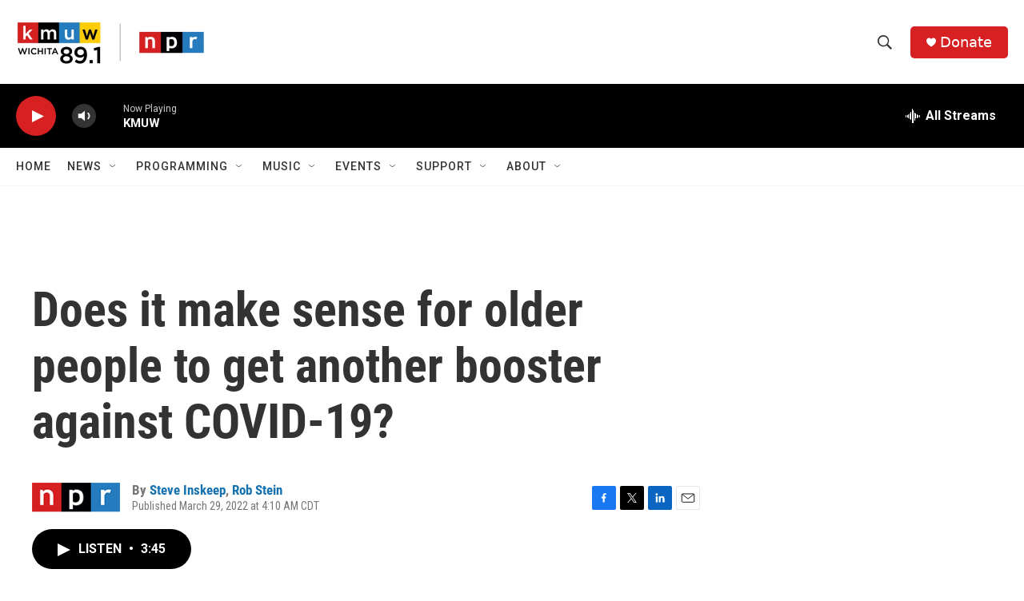

--- FILE ---
content_type: text/html; charset=utf-8
request_url: https://www.google.com/recaptcha/api2/aframe
body_size: 248
content:
<!DOCTYPE HTML><html><head><meta http-equiv="content-type" content="text/html; charset=UTF-8"></head><body><script nonce="LP6ZeaykXslcYX14Zqn8Cg">/** Anti-fraud and anti-abuse applications only. See google.com/recaptcha */ try{var clients={'sodar':'https://pagead2.googlesyndication.com/pagead/sodar?'};window.addEventListener("message",function(a){try{if(a.source===window.parent){var b=JSON.parse(a.data);var c=clients[b['id']];if(c){var d=document.createElement('img');d.src=c+b['params']+'&rc='+(localStorage.getItem("rc::a")?sessionStorage.getItem("rc::b"):"");window.document.body.appendChild(d);sessionStorage.setItem("rc::e",parseInt(sessionStorage.getItem("rc::e")||0)+1);localStorage.setItem("rc::h",'1768850881442');}}}catch(b){}});window.parent.postMessage("_grecaptcha_ready", "*");}catch(b){}</script></body></html>